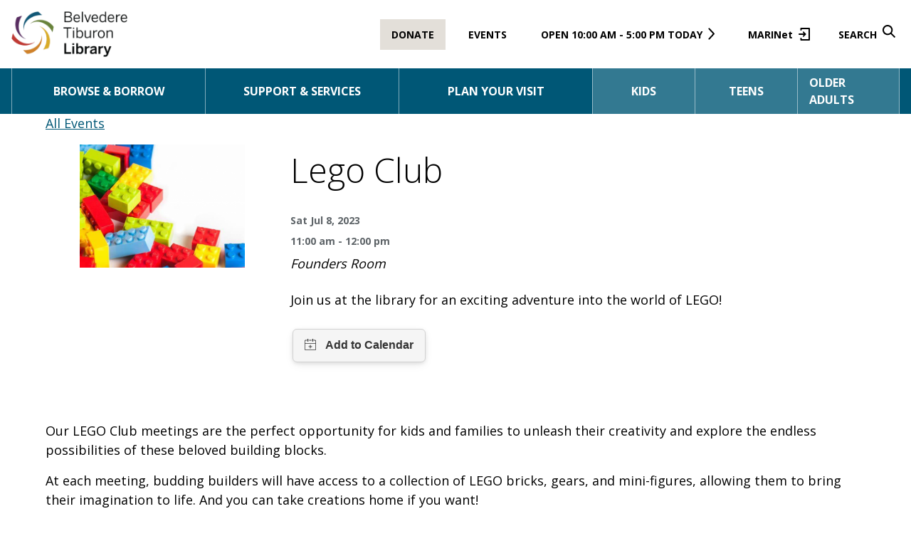

--- FILE ---
content_type: text/html; charset=UTF-8
request_url: https://beltiblibrary.org/event?id=8195340
body_size: 13726
content:
<!DOCTYPE html>
<html class="no-js no-svg" lang="en-US">
<head>
    <!-- Google Tag Manager -->
    <script>(function(w,d,s,l,i){w[l]=w[l]||[];w[l].push({'gtm.start':
          new Date().getTime(),event:'gtm.js'});var f=d.getElementsByTagName(s)[0],
        j=d.createElement(s),dl=l!='dataLayer'?'&l='+l:'';j.async=true;j.src=
        'https://www.googletagmanager.com/gtm.js?id='+i+dl;f.parentNode.insertBefore(j,f);
      })(window,document,'script','dataLayer','GTM-WPPTMPN');</script>
    <!-- End Google Tag Manager -->

    <meta charset="UTF-8"/>
    <meta name="description" content="">
    <link rel="stylesheet" href="https://beltiblibrary.org/wp-content/themes/beltib/style.css" type="text/css" media="screen"/>
    <meta http-equiv="Content-Type" content="text/html; charset=UTF-8"/>
    <meta http-equiv="X-UA-Compatible" content="IE=edge">
    <meta name="viewport" content="width=device-width, initial-scale=1, maximum-scale=2.0, user-scalable=yes">
    <link rel="pingback" href="https://beltiblibrary.org/xmlrpc.php"/>
    <link rel="profile" href="https://gmpg.org/xfn/11">

    <link rel="apple-touch-icon-precomposed" sizes="57x57" href="https://beltiblibrary.org/wp-content/themes/beltib/public/favicon/apple-touch-icon-57x57.png" />
<link rel="apple-touch-icon-precomposed" sizes="114x114" href="https://beltiblibrary.org/wp-content/themes/beltib/public/favicon/apple-touch-icon-114x114.png" />
<link rel="apple-touch-icon-precomposed" sizes="72x72" href="https://beltiblibrary.org/wp-content/themes/beltib/public/favicon/apple-touch-icon-72x72.png" />
<link rel="apple-touch-icon-precomposed" sizes="144x144" href="https://beltiblibrary.org/wp-content/themes/beltib/public/favicon/apple-touch-icon-144x144.png" />
<link rel="apple-touch-icon-precomposed" sizes="60x60" href="https://beltiblibrary.org/wp-content/themes/beltib/public/favicon/apple-touch-icon-60x60.png" />
<link rel="apple-touch-icon-precomposed" sizes="120x120" href="https://beltiblibrary.org/wp-content/themes/beltib/public/favicon/apple-touch-icon-120x120.png" />
<link rel="apple-touch-icon-precomposed" sizes="76x76" href="https://beltiblibrary.org/wp-content/themes/beltib/public/favicon/apple-touch-icon-76x76.png" />
<link rel="apple-touch-icon-precomposed" sizes="152x152" href="https://beltiblibrary.org/wp-content/themes/beltib/public/favicon/apple-touch-icon-152x152.png" />
<link rel="icon" type="image/png" href="https://beltiblibrary.org/wp-content/themes/beltib/public/favicon/favicon-196x196.png" sizes="196x196" />
<link rel="icon" type="image/png" href="https://beltiblibrary.org/wp-content/themes/beltib/public/favicon/favicon-96x96.png" sizes="96x96" />
<link rel="icon" type="image/png" href="https://beltiblibrary.org/wp-content/themes/beltib/public/favicon/favicon-32x32.png" sizes="32x32" />
<link rel="icon" type="image/png" href="https://beltiblibrary.org/wp-content/themes/beltib/public/favicon/favicon-16x16.png" sizes="16x16" />
<link rel="icon" type="image/png" href="https://beltiblibrary.org/wp-content/themes/beltib/public/favicon/favicon-128.png" sizes="128x128" />
<meta name="application-name" content="&nbsp;"/>
<meta name="msapplication-TileColor" content="#FFFFFF" />
<meta name="msapplication-TileImage" content="https://beltiblibrary.org/wp-content/themes/beltib/public/favicon/mstile-144x144.png" />
<meta name="msapplication-square70x70logo" content="https://beltiblibrary.org/wp-content/themes/beltib/public/favicon/mstile-70x70.png" />
<meta name="msapplication-square150x150logo" content="https://beltiblibrary.org/wp-content/themes/beltib/public/favicon/mstile-150x150.png" />
<meta name="msapplication-wide310x150logo" content="https://beltiblibrary.org/wp-content/themes/beltib/public/favicon/mstile-310x150.png" />
<meta name="msapplication-square310x310logo" content="https://beltiblibrary.org/wp-content/themes/beltib/public/favicon/mstile-310x310.png" />

    <link rel="preconnect" href="https://fonts.googleapis.com">
    <link rel="preconnect" href="https://fonts.gstatic.com" crossorigin>
    <link href="https://fonts.googleapis.com/css2?family=Open+Sans:wght@300;400;700&display=swap" rel="stylesheet">

    <meta name='robots' content='index, follow, max-image-preview:large, max-snippet:-1, max-video-preview:-1' />
	<style>img:is([sizes="auto" i], [sizes^="auto," i]) { contain-intrinsic-size: 3000px 1500px }</style>
	
	<!-- This site is optimized with the Yoast SEO plugin v25.8 - https://yoast.com/wordpress/plugins/seo/ -->
	<title>Event Details - Belvedere Tiburon Library</title>
	<link rel="canonical" href="https://beltiblibrary.org/event" />
	<script type="application/ld+json" class="yoast-schema-graph">{"@context":"https://schema.org","@graph":[{"@type":"WebPage","@id":"https://beltiblibrary.org/event","url":"https://beltiblibrary.org/event","name":"Event Details - Belvedere Tiburon Library","isPartOf":{"@id":"https://beltiblibrary.org/#website"},"datePublished":"2023-05-19T18:09:37+00:00","dateModified":"2025-07-11T19:32:37+00:00","breadcrumb":{"@id":"https://beltiblibrary.org/event#breadcrumb"},"inLanguage":"en-US","potentialAction":[{"@type":"ReadAction","target":["https://beltiblibrary.org/event"]}]},{"@type":"BreadcrumbList","@id":"https://beltiblibrary.org/event#breadcrumb","itemListElement":[{"@type":"ListItem","position":1,"name":"Home","item":"https://www.beltiblibrary.org/"},{"@type":"ListItem","position":2,"name":"Event Details"}]},{"@type":"WebSite","@id":"https://beltiblibrary.org/#website","url":"https://beltiblibrary.org/","name":"Belvedere Tiburon Library","description":"","potentialAction":[{"@type":"SearchAction","target":{"@type":"EntryPoint","urlTemplate":"https://beltiblibrary.org/?s={search_term_string}"},"query-input":{"@type":"PropertyValueSpecification","valueRequired":true,"valueName":"search_term_string"}}],"inLanguage":"en-US"}]}</script>
	<!-- / Yoast SEO plugin. -->


<link rel='dns-prefetch' href='//beltiblibrary.org' />
<link rel="alternate" type="application/rss+xml" title="Belvedere Tiburon Library &raquo; Feed" href="https://beltiblibrary.org/feed" />
<link rel="alternate" type="application/rss+xml" title="Belvedere Tiburon Library &raquo; Comments Feed" href="https://beltiblibrary.org/comments/feed" />
<script type="text/javascript">
/* <![CDATA[ */
window._wpemojiSettings = {"baseUrl":"https:\/\/s.w.org\/images\/core\/emoji\/16.0.1\/72x72\/","ext":".png","svgUrl":"https:\/\/s.w.org\/images\/core\/emoji\/16.0.1\/svg\/","svgExt":".svg","source":{"concatemoji":"https:\/\/beltiblibrary.org\/wp-includes\/js\/wp-emoji-release.min.js?ver=6.8.2"}};
/*! This file is auto-generated */
!function(s,n){var o,i,e;function c(e){try{var t={supportTests:e,timestamp:(new Date).valueOf()};sessionStorage.setItem(o,JSON.stringify(t))}catch(e){}}function p(e,t,n){e.clearRect(0,0,e.canvas.width,e.canvas.height),e.fillText(t,0,0);var t=new Uint32Array(e.getImageData(0,0,e.canvas.width,e.canvas.height).data),a=(e.clearRect(0,0,e.canvas.width,e.canvas.height),e.fillText(n,0,0),new Uint32Array(e.getImageData(0,0,e.canvas.width,e.canvas.height).data));return t.every(function(e,t){return e===a[t]})}function u(e,t){e.clearRect(0,0,e.canvas.width,e.canvas.height),e.fillText(t,0,0);for(var n=e.getImageData(16,16,1,1),a=0;a<n.data.length;a++)if(0!==n.data[a])return!1;return!0}function f(e,t,n,a){switch(t){case"flag":return n(e,"\ud83c\udff3\ufe0f\u200d\u26a7\ufe0f","\ud83c\udff3\ufe0f\u200b\u26a7\ufe0f")?!1:!n(e,"\ud83c\udde8\ud83c\uddf6","\ud83c\udde8\u200b\ud83c\uddf6")&&!n(e,"\ud83c\udff4\udb40\udc67\udb40\udc62\udb40\udc65\udb40\udc6e\udb40\udc67\udb40\udc7f","\ud83c\udff4\u200b\udb40\udc67\u200b\udb40\udc62\u200b\udb40\udc65\u200b\udb40\udc6e\u200b\udb40\udc67\u200b\udb40\udc7f");case"emoji":return!a(e,"\ud83e\udedf")}return!1}function g(e,t,n,a){var r="undefined"!=typeof WorkerGlobalScope&&self instanceof WorkerGlobalScope?new OffscreenCanvas(300,150):s.createElement("canvas"),o=r.getContext("2d",{willReadFrequently:!0}),i=(o.textBaseline="top",o.font="600 32px Arial",{});return e.forEach(function(e){i[e]=t(o,e,n,a)}),i}function t(e){var t=s.createElement("script");t.src=e,t.defer=!0,s.head.appendChild(t)}"undefined"!=typeof Promise&&(o="wpEmojiSettingsSupports",i=["flag","emoji"],n.supports={everything:!0,everythingExceptFlag:!0},e=new Promise(function(e){s.addEventListener("DOMContentLoaded",e,{once:!0})}),new Promise(function(t){var n=function(){try{var e=JSON.parse(sessionStorage.getItem(o));if("object"==typeof e&&"number"==typeof e.timestamp&&(new Date).valueOf()<e.timestamp+604800&&"object"==typeof e.supportTests)return e.supportTests}catch(e){}return null}();if(!n){if("undefined"!=typeof Worker&&"undefined"!=typeof OffscreenCanvas&&"undefined"!=typeof URL&&URL.createObjectURL&&"undefined"!=typeof Blob)try{var e="postMessage("+g.toString()+"("+[JSON.stringify(i),f.toString(),p.toString(),u.toString()].join(",")+"));",a=new Blob([e],{type:"text/javascript"}),r=new Worker(URL.createObjectURL(a),{name:"wpTestEmojiSupports"});return void(r.onmessage=function(e){c(n=e.data),r.terminate(),t(n)})}catch(e){}c(n=g(i,f,p,u))}t(n)}).then(function(e){for(var t in e)n.supports[t]=e[t],n.supports.everything=n.supports.everything&&n.supports[t],"flag"!==t&&(n.supports.everythingExceptFlag=n.supports.everythingExceptFlag&&n.supports[t]);n.supports.everythingExceptFlag=n.supports.everythingExceptFlag&&!n.supports.flag,n.DOMReady=!1,n.readyCallback=function(){n.DOMReady=!0}}).then(function(){return e}).then(function(){var e;n.supports.everything||(n.readyCallback(),(e=n.source||{}).concatemoji?t(e.concatemoji):e.wpemoji&&e.twemoji&&(t(e.twemoji),t(e.wpemoji)))}))}((window,document),window._wpemojiSettings);
/* ]]> */
</script>
<style id='wp-emoji-styles-inline-css' type='text/css'>

	img.wp-smiley, img.emoji {
		display: inline !important;
		border: none !important;
		box-shadow: none !important;
		height: 1em !important;
		width: 1em !important;
		margin: 0 0.07em !important;
		vertical-align: -0.1em !important;
		background: none !important;
		padding: 0 !important;
	}
</style>
<link rel='stylesheet' id='wp-block-library-css' href='https://beltiblibrary.org/wp-includes/css/dist/block-library/style.min.css?ver=6.8.2' type='text/css' media='all' />
<style id='global-styles-inline-css' type='text/css'>
:root{--wp--preset--aspect-ratio--square: 1;--wp--preset--aspect-ratio--4-3: 4/3;--wp--preset--aspect-ratio--3-4: 3/4;--wp--preset--aspect-ratio--3-2: 3/2;--wp--preset--aspect-ratio--2-3: 2/3;--wp--preset--aspect-ratio--16-9: 16/9;--wp--preset--aspect-ratio--9-16: 9/16;--wp--preset--color--black: #000000;--wp--preset--color--cyan-bluish-gray: #abb8c3;--wp--preset--color--white: #ffffff;--wp--preset--color--pale-pink: #f78da7;--wp--preset--color--vivid-red: #cf2e2e;--wp--preset--color--luminous-vivid-orange: #ff6900;--wp--preset--color--luminous-vivid-amber: #fcb900;--wp--preset--color--light-green-cyan: #7bdcb5;--wp--preset--color--vivid-green-cyan: #00d084;--wp--preset--color--pale-cyan-blue: #8ed1fc;--wp--preset--color--vivid-cyan-blue: #0693e3;--wp--preset--color--vivid-purple: #9b51e0;--wp--preset--gradient--vivid-cyan-blue-to-vivid-purple: linear-gradient(135deg,rgba(6,147,227,1) 0%,rgb(155,81,224) 100%);--wp--preset--gradient--light-green-cyan-to-vivid-green-cyan: linear-gradient(135deg,rgb(122,220,180) 0%,rgb(0,208,130) 100%);--wp--preset--gradient--luminous-vivid-amber-to-luminous-vivid-orange: linear-gradient(135deg,rgba(252,185,0,1) 0%,rgba(255,105,0,1) 100%);--wp--preset--gradient--luminous-vivid-orange-to-vivid-red: linear-gradient(135deg,rgba(255,105,0,1) 0%,rgb(207,46,46) 100%);--wp--preset--gradient--very-light-gray-to-cyan-bluish-gray: linear-gradient(135deg,rgb(238,238,238) 0%,rgb(169,184,195) 100%);--wp--preset--gradient--cool-to-warm-spectrum: linear-gradient(135deg,rgb(74,234,220) 0%,rgb(151,120,209) 20%,rgb(207,42,186) 40%,rgb(238,44,130) 60%,rgb(251,105,98) 80%,rgb(254,248,76) 100%);--wp--preset--gradient--blush-light-purple: linear-gradient(135deg,rgb(255,206,236) 0%,rgb(152,150,240) 100%);--wp--preset--gradient--blush-bordeaux: linear-gradient(135deg,rgb(254,205,165) 0%,rgb(254,45,45) 50%,rgb(107,0,62) 100%);--wp--preset--gradient--luminous-dusk: linear-gradient(135deg,rgb(255,203,112) 0%,rgb(199,81,192) 50%,rgb(65,88,208) 100%);--wp--preset--gradient--pale-ocean: linear-gradient(135deg,rgb(255,245,203) 0%,rgb(182,227,212) 50%,rgb(51,167,181) 100%);--wp--preset--gradient--electric-grass: linear-gradient(135deg,rgb(202,248,128) 0%,rgb(113,206,126) 100%);--wp--preset--gradient--midnight: linear-gradient(135deg,rgb(2,3,129) 0%,rgb(40,116,252) 100%);--wp--preset--font-size--small: 13px;--wp--preset--font-size--medium: 20px;--wp--preset--font-size--large: 1.375rem;--wp--preset--font-size--x-large: 42px;--wp--preset--spacing--20: 0.44rem;--wp--preset--spacing--30: 0.67rem;--wp--preset--spacing--40: 1rem;--wp--preset--spacing--50: 1.5rem;--wp--preset--spacing--60: 2.25rem;--wp--preset--spacing--70: 3.38rem;--wp--preset--spacing--80: 5.06rem;--wp--preset--shadow--natural: 6px 6px 9px rgba(0, 0, 0, 0.2);--wp--preset--shadow--deep: 12px 12px 50px rgba(0, 0, 0, 0.4);--wp--preset--shadow--sharp: 6px 6px 0px rgba(0, 0, 0, 0.2);--wp--preset--shadow--outlined: 6px 6px 0px -3px rgba(255, 255, 255, 1), 6px 6px rgba(0, 0, 0, 1);--wp--preset--shadow--crisp: 6px 6px 0px rgba(0, 0, 0, 1);}:where(body) { margin: 0; }.wp-site-blocks > .alignleft { float: left; margin-right: 2em; }.wp-site-blocks > .alignright { float: right; margin-left: 2em; }.wp-site-blocks > .aligncenter { justify-content: center; margin-left: auto; margin-right: auto; }:where(.is-layout-flex){gap: 0.5em;}:where(.is-layout-grid){gap: 0.5em;}.is-layout-flow > .alignleft{float: left;margin-inline-start: 0;margin-inline-end: 2em;}.is-layout-flow > .alignright{float: right;margin-inline-start: 2em;margin-inline-end: 0;}.is-layout-flow > .aligncenter{margin-left: auto !important;margin-right: auto !important;}.is-layout-constrained > .alignleft{float: left;margin-inline-start: 0;margin-inline-end: 2em;}.is-layout-constrained > .alignright{float: right;margin-inline-start: 2em;margin-inline-end: 0;}.is-layout-constrained > .aligncenter{margin-left: auto !important;margin-right: auto !important;}.is-layout-constrained > :where(:not(.alignleft):not(.alignright):not(.alignfull)){margin-left: auto !important;margin-right: auto !important;}body .is-layout-flex{display: flex;}.is-layout-flex{flex-wrap: wrap;align-items: center;}.is-layout-flex > :is(*, div){margin: 0;}body .is-layout-grid{display: grid;}.is-layout-grid > :is(*, div){margin: 0;}body{padding-top: 0px;padding-right: 0px;padding-bottom: 0px;padding-left: 0px;}a:where(:not(.wp-element-button)){text-decoration: underline;}:root :where(.wp-element-button, .wp-block-button__link){background-color: #32373c;border-width: 0;color: #fff;font-family: inherit;font-size: inherit;line-height: inherit;padding: calc(0.667em + 2px) calc(1.333em + 2px);text-decoration: none;}.has-black-color{color: var(--wp--preset--color--black) !important;}.has-cyan-bluish-gray-color{color: var(--wp--preset--color--cyan-bluish-gray) !important;}.has-white-color{color: var(--wp--preset--color--white) !important;}.has-pale-pink-color{color: var(--wp--preset--color--pale-pink) !important;}.has-vivid-red-color{color: var(--wp--preset--color--vivid-red) !important;}.has-luminous-vivid-orange-color{color: var(--wp--preset--color--luminous-vivid-orange) !important;}.has-luminous-vivid-amber-color{color: var(--wp--preset--color--luminous-vivid-amber) !important;}.has-light-green-cyan-color{color: var(--wp--preset--color--light-green-cyan) !important;}.has-vivid-green-cyan-color{color: var(--wp--preset--color--vivid-green-cyan) !important;}.has-pale-cyan-blue-color{color: var(--wp--preset--color--pale-cyan-blue) !important;}.has-vivid-cyan-blue-color{color: var(--wp--preset--color--vivid-cyan-blue) !important;}.has-vivid-purple-color{color: var(--wp--preset--color--vivid-purple) !important;}.has-black-background-color{background-color: var(--wp--preset--color--black) !important;}.has-cyan-bluish-gray-background-color{background-color: var(--wp--preset--color--cyan-bluish-gray) !important;}.has-white-background-color{background-color: var(--wp--preset--color--white) !important;}.has-pale-pink-background-color{background-color: var(--wp--preset--color--pale-pink) !important;}.has-vivid-red-background-color{background-color: var(--wp--preset--color--vivid-red) !important;}.has-luminous-vivid-orange-background-color{background-color: var(--wp--preset--color--luminous-vivid-orange) !important;}.has-luminous-vivid-amber-background-color{background-color: var(--wp--preset--color--luminous-vivid-amber) !important;}.has-light-green-cyan-background-color{background-color: var(--wp--preset--color--light-green-cyan) !important;}.has-vivid-green-cyan-background-color{background-color: var(--wp--preset--color--vivid-green-cyan) !important;}.has-pale-cyan-blue-background-color{background-color: var(--wp--preset--color--pale-cyan-blue) !important;}.has-vivid-cyan-blue-background-color{background-color: var(--wp--preset--color--vivid-cyan-blue) !important;}.has-vivid-purple-background-color{background-color: var(--wp--preset--color--vivid-purple) !important;}.has-black-border-color{border-color: var(--wp--preset--color--black) !important;}.has-cyan-bluish-gray-border-color{border-color: var(--wp--preset--color--cyan-bluish-gray) !important;}.has-white-border-color{border-color: var(--wp--preset--color--white) !important;}.has-pale-pink-border-color{border-color: var(--wp--preset--color--pale-pink) !important;}.has-vivid-red-border-color{border-color: var(--wp--preset--color--vivid-red) !important;}.has-luminous-vivid-orange-border-color{border-color: var(--wp--preset--color--luminous-vivid-orange) !important;}.has-luminous-vivid-amber-border-color{border-color: var(--wp--preset--color--luminous-vivid-amber) !important;}.has-light-green-cyan-border-color{border-color: var(--wp--preset--color--light-green-cyan) !important;}.has-vivid-green-cyan-border-color{border-color: var(--wp--preset--color--vivid-green-cyan) !important;}.has-pale-cyan-blue-border-color{border-color: var(--wp--preset--color--pale-cyan-blue) !important;}.has-vivid-cyan-blue-border-color{border-color: var(--wp--preset--color--vivid-cyan-blue) !important;}.has-vivid-purple-border-color{border-color: var(--wp--preset--color--vivid-purple) !important;}.has-vivid-cyan-blue-to-vivid-purple-gradient-background{background: var(--wp--preset--gradient--vivid-cyan-blue-to-vivid-purple) !important;}.has-light-green-cyan-to-vivid-green-cyan-gradient-background{background: var(--wp--preset--gradient--light-green-cyan-to-vivid-green-cyan) !important;}.has-luminous-vivid-amber-to-luminous-vivid-orange-gradient-background{background: var(--wp--preset--gradient--luminous-vivid-amber-to-luminous-vivid-orange) !important;}.has-luminous-vivid-orange-to-vivid-red-gradient-background{background: var(--wp--preset--gradient--luminous-vivid-orange-to-vivid-red) !important;}.has-very-light-gray-to-cyan-bluish-gray-gradient-background{background: var(--wp--preset--gradient--very-light-gray-to-cyan-bluish-gray) !important;}.has-cool-to-warm-spectrum-gradient-background{background: var(--wp--preset--gradient--cool-to-warm-spectrum) !important;}.has-blush-light-purple-gradient-background{background: var(--wp--preset--gradient--blush-light-purple) !important;}.has-blush-bordeaux-gradient-background{background: var(--wp--preset--gradient--blush-bordeaux) !important;}.has-luminous-dusk-gradient-background{background: var(--wp--preset--gradient--luminous-dusk) !important;}.has-pale-ocean-gradient-background{background: var(--wp--preset--gradient--pale-ocean) !important;}.has-electric-grass-gradient-background{background: var(--wp--preset--gradient--electric-grass) !important;}.has-midnight-gradient-background{background: var(--wp--preset--gradient--midnight) !important;}.has-small-font-size{font-size: var(--wp--preset--font-size--small) !important;}.has-medium-font-size{font-size: var(--wp--preset--font-size--medium) !important;}.has-large-font-size{font-size: var(--wp--preset--font-size--large) !important;}.has-x-large-font-size{font-size: var(--wp--preset--font-size--x-large) !important;}
:where(.wp-block-post-template.is-layout-flex){gap: 1.25em;}:where(.wp-block-post-template.is-layout-grid){gap: 1.25em;}
:where(.wp-block-columns.is-layout-flex){gap: 2em;}:where(.wp-block-columns.is-layout-grid){gap: 2em;}
:root :where(.wp-block-pullquote){font-size: 1.5em;line-height: 1.6;}
</style>
<link rel='stylesheet' id='vendor_css-css' href='https://beltiblibrary.org/wp-content/themes/beltib/public/css/vendor.css?ver=1.4' type='text/css' media='all' />
<link rel='stylesheet' id='app_css-css' href='https://beltiblibrary.org/wp-content/themes/beltib/public/css/app.css?ver=1.4' type='text/css' media='all' />
<script type="text/javascript" src="https://beltiblibrary.org/wp-includes/js/jquery/jquery.min.js?ver=3.7.1" id="jquery-core-js"></script>
<script type="text/javascript" src="https://beltiblibrary.org/wp-includes/js/jquery/jquery-migrate.min.js?ver=3.4.1" id="jquery-migrate-js"></script>
<link rel="https://api.w.org/" href="https://beltiblibrary.org/wp-json/" /><link rel="alternate" title="JSON" type="application/json" href="https://beltiblibrary.org/wp-json/wp/v2/pages/16051" /><link rel="EditURI" type="application/rsd+xml" title="RSD" href="https://beltiblibrary.org/xmlrpc.php?rsd" />
<meta name="generator" content="WordPress 6.8.2" />
<link rel='shortlink' href='https://beltiblibrary.org/?p=16051' />
<link rel="alternate" title="oEmbed (JSON)" type="application/json+oembed" href="https://beltiblibrary.org/wp-json/oembed/1.0/embed?url=https%3A%2F%2Fbeltiblibrary.org%2Fevent" />
<link rel="alternate" title="oEmbed (XML)" type="text/xml+oembed" href="https://beltiblibrary.org/wp-json/oembed/1.0/embed?url=https%3A%2F%2Fbeltiblibrary.org%2Fevent&#038;format=xml" />
    <script>

      // Array of banner id's populated from the id's defined in the bannerIDs array.
      let bannerStrings = [
          "banner-1","banner-2","banner-3",      ];

      function showBanner (bannerString) {
        let bannerElem = document.getElementById(`${bannerString}`);
        if (bannerElem) bannerElem.style.display = 'block';
      }

      function getTotalBannerHeight () {
        let height = 0;

        let banners = document.getElementsByClassName('banner');

        for (banner of banners) {
          if (banner.style.display === 'block') {
            const bannerHeight = banner.getBoundingClientRect().height;
            height += bannerHeight;
          }
        }

        return height;
      }

      function resizeFunction () {
        addSpaceForBanners();
        setBannerTopValues();
      }

      function addSpaceForBanners () {
        let header = document.getElementById('header');
        let height = getTotalBannerHeight();
        let siteHeader = document.querySelector(".site-header ");

        siteHeader.style.top = height + 'px';

        // Hack to push down extra elements
        header.style.marginBottom = height + 'px';
      }

      // Set the top values of visible banners so they stack on top of each other.
      function setBannerTopValues () {
        let banners = document.getElementsByClassName('banner');
        let spaceFromTop = 0;

        for (banner of banners) {
          if (banner.style.display === 'block') {
            const bannerHeight = banner.getBoundingClientRect().height;

            banner.style.top = spaceFromTop + 'px';
            spaceFromTop += bannerHeight;
          }
        }
      }

      window.addEventListener('load', function () {
        bannerStrings.forEach(function (bannerString) {
          if (!window.sessionStorage.getItem(bannerString)) showBanner(bannerString);
        });

        addSpaceForBanners();
        setBannerTopValues();

        window.addEventListener('resize', resizeFunction);
      });

    </script>

    
    <script>
        
    </script>

    <style>
      body {
        position: relative;
      }

      .banner {
        color: #000000;
        position: fixed;
        left: 0;
        width: 100%;
        z-index: 999;
      }

      .banner a {
        text-decoration: underline;
      }

      .banner a:hover {
        text-decoration: none;
      }

      .banner.bg-blue,
      .banner.bg-blue-light,
      .banner.bg-purple,
      .banner.bg-red {
        color: #ffffff;
      }

      .banner.bg-blue svg path,
      .banner.bg-blue svg path,
      .banner.bg-blue-light svg path,
      .banner.bg-blue-light svg path,
      .banner.bg-purple svg path,
      .banner.bg-purple svg path,
      .banner.bg-red svg path,
      .banner.bg-red svg path {
        fill: #ffffff;
      }

    </style>
    
</head>

<body class="wp-singular page-template-default page page-id-16051 wp-theme-beltib text-lg font-body pt-16 lg:pt-40" data-template="base.twig">
<!-- Google Tag Manager (noscript) -->
<noscript><iframe src="https://www.googletagmanager.com/ns.html?id=GTM-WPPTMPN" height="0" width="0" style="display:none;visibility:hidden"></iframe></noscript>
<!-- End Google Tag Manager (noscript) -->


<a class="skip-link screen-reader-text sr-only" href="#content">Skip to content</a>

<div id="app">
    <header id="header">
  <div class="fixed w-full h-16 lg:h-24 top-0 left-0 z-50 bg-white site-header">
    <div class="flex h-full max-w-container mx-auto px-4">
      <div class="flex items-center w-full">
        <div class="site-logo" role="banner">
          <a href="/" rel="home">
            <img src="https://beltiblibrary.org/wp-content/themes/beltib/public/logo.png" alt="Site Logo" class="h-12 lg:h-16 w-auto" >
          </a>
        </div>

        <div class="ml-auto flex items-center h-full">
          <nav id="nav-secondary" class="nav-secondary ml-auto invisible hidden lg:visible lg:block" role="navigation">
            <ul class="flex items-center text-sm font-bold">
  <li>
    <a class="px-4 py-3 bg-gray-light uppercase hover:bg-green hover:text-white" href="https://beltiblibrary.org/library-foundation/donate">Donate</a>
  </li>
  <li class="ml-4">
    <a class=" px-4 py-3 uppercase hover:bg-green hover:text-white" href="/events">Events</a>
  </li>
    <li class="ml-4">
    <a class="hours pl-4 pr-8 py-3 uppercase hover:bg-green hover:text-white" href="https://beltiblibrary.org/plan-your-visit/hours-directions">
      <span data-hours-text>
                  Open 10:00 am - 5:00 pm Today
              </span>
    </a>
  </li>
  <li class="ml-4">
    <a href="https://marinet.bibliocommons.com/user/login?destination=%2Fuser_dashboard" class="login group pl-4 pr-8 py-3 hover:bg-green hover:text-white" target="_blank">MARINet<span class="absolute bg-gray-darker border border-black invisible py-1 text-center text-white w-48 -bottom-10 -left-1/4 z-10 group-hover:visible">Opens in a new tab</span></a>
  </li>
  <li role="dialog" aria-labelledby="search" class="ml-4">
    <button id="search-open" class="search uppercase font-bold pl-4 pr-8 py-3 hover:bg-green hover:text-white" aria-label="Open Search">Search</button>
  </li>
</ul>

            <section id="search-modal"
         class="js-search-form-container fixed w-full h-full left-0 top-0 z-10 px-8 pt-40 bg-black bg-opacity-75 hidden invisible">
    <div class="relative px-8 py-20 bg-gray-light">
    <form name="search" role="search" id="searchform" class="searchform mx-auto max-w-2xl" action="/">
        <div class="form-item search-field flex bg-white">
            <input id="search-form-input" type="text" ref="search" value="" name="s" placeholder="Search"
                   aria-label="Search" required>
            <button type="submit" class="text-black px-5 py-4 bg-blue" id="search-submit"
                    aria-label="Submit">
                <svg xmlns="http://www.w3.org/2000/svg" width="18" height="18" viewBox="0 0 18 18">
  <path d="M16.758,18a.509.509,0,0,1-.364-.152l-4.648-4.682a.5.5,0,0,0-.358-.148.538.538,0,0,0-.3.092,7.164,7.164,0,1,1,2.047-2.062.52.52,0,0,0,.058.655l4.658,4.692a.516.516,0,0,1,0,.727l-.727.727A.511.511,0,0,1,16.758,18ZM7.151,2.044a5.1,5.1,0,0,0-3.6,8.705,5.1,5.1,0,0,0,7.207-7.214A5.06,5.06,0,0,0,7.151,2.044Z" fill="#fff"/>
</svg>
            </button>            
        </div>

                    <div id="radio-container" class="uppercase text-gray-dark mt-8 text-center">
                <input type="radio" id="searchChoice1"
                       name="searchChoice" value="catalog" checked="true">
                <label for="searchChoice1" class="mr-20">Catalog</label>

                <input type="radio" id="searchChoice2"
                       name="searchChoice" value="website">
                <label for="searchChoice2">Website</label>
            </div>
          

            </form>

            <button id="search-close" class="absolute right-0 top-0 p-6" aria-label="Close Search">
            <svg xmlns="http://www.w3.org/2000/svg" width="16.529" height="16.524" viewBox="0 0 16.529 16.524">
  <path id="Path_37" data-name="Path 37" d="M497.335,713.83a1.249,1.249,0,1,0-1.769-1.765l-6.129,6.124-6.129-6.124a1.249,1.249,0,0,0-1.769,1.765l6.129,6.132-6.129,6.132a1.249,1.249,0,0,0,1.769,1.764l6.129-6.124,6.129,6.124a1.249,1.249,0,1,0,1.769-1.764l-6.129-6.132Z" transform="translate(-481.172 -711.701)" fill="#6d7278"/>
</svg>
            <span class="sr-only">Close Search</span>
        </button>
    </div>
</section>
          </nav>

          <button class="js-menu-trigger mobile-menu-trigger bg-contain h-10 w-10 lg:invisible lg:hidden" aria-expanded="false"><span class="sr-only">Toggle Menu</span></button>
        </div>
      </div>

    </div>

    <div class="bg-blue h-16 invisible hidden lg:visible lg:block">
      <nav id="nav-main" class="nav-main h-full font-bold max-w-container mx-auto px-4" role="navigation">
          <ul class="flex text-base h-full">
      
    <li class="nav-main-item group uppercase relative flex-1 border-opacity-50 border-white  menu-item menu-item-type-post_type menu-item-object-page menu-item-1707 menu-item-has-children">
      <a href="https://beltiblibrary.org/browse-borrow" class="group flex items-center justify-center relative h-full px-4 text-white hover:bg-green" target="">
        Browse &#038; Borrow
      </a>

              <ul class="bg-gray-light shadow-md invisible absolute group-hover:visible w-full z-30">
                      <li class="border-none  menu-item menu-item-type-post_type menu-item-object-page menu-item-1742">
              <a target="" href="https://beltiblibrary.org/browse-borrow/books" class="block normal-case p-4 text-black hover:bg-green hover:text-white">Books &#038; eBooks</a>
            </li>
                      <li class="border-none  menu-item menu-item-type-post_type menu-item-object-page menu-item-1740">
              <a target="" href="https://beltiblibrary.org/browse-borrow/magazines-newspapers" class="block normal-case p-4 text-black hover:bg-green hover:text-white">Magazines &#038; Newspapers</a>
            </li>
                      <li class="border-none  menu-item menu-item-type-post_type menu-item-object-page menu-item-16690">
              <a target="" href="https://beltiblibrary.org/browse-borrow/library-of-things" class="block normal-case p-4 text-black hover:bg-green hover:text-white">Library of Things</a>
            </li>
                      <li class="border-none  menu-item menu-item-type-post_type menu-item-object-page menu-item-1739">
              <a target="" href="https://beltiblibrary.org/browse-borrow/movies-music" class="block normal-case p-4 text-black hover:bg-green hover:text-white">Movies &#038; Music</a>
            </li>
                      <li class="border-none  menu-item menu-item-type-custom menu-item-object-custom menu-item-20013">
              <a target="" href="https://www.beltiblibrary.org/resources/library-speakers-consortium" class="block normal-case p-4 text-black hover:bg-green hover:text-white">Live Streams</a>
            </li>
                      <li class="border-none  menu-item menu-item-type-post_type menu-item-object-page menu-item-1737">
              <a target="" href="https://beltiblibrary.org/browse-borrow/all-digital-resources" class="block normal-case p-4 text-black hover:bg-green hover:text-white">All Digital Resources</a>
            </li>
                  </ul>
          </li>
      
    <li class="nav-main-item group uppercase relative flex-1 border-opacity-50 border-white  menu-item menu-item-type-post_type menu-item-object-page menu-item-1706 menu-item-has-children">
      <a href="https://beltiblibrary.org/support-services" class="group flex items-center justify-center relative h-full px-4 text-white hover:bg-green" target="">
        Support &#038; Services
      </a>

              <ul class="bg-gray-light shadow-md invisible absolute group-hover:visible w-full z-30">
                      <li class="border-none  menu-item menu-item-type-post_type menu-item-object-page menu-item-1747">
              <a target="" href="https://beltiblibrary.org/support-services/contact-us" class="block normal-case p-4 text-black hover:bg-green hover:text-white">Contact Us</a>
            </li>
                      <li class="border-none  menu-item menu-item-type-post_type menu-item-object-page menu-item-1746">
              <a target="" href="https://beltiblibrary.org/support-services/become-a-member" class="block normal-case p-4 text-black hover:bg-green hover:text-white">Become a Member</a>
            </li>
                      <li class="border-none  menu-item menu-item-type-custom menu-item-object-custom menu-item-19907">
              <a target="" href="https://www.beltiblibrary.org/faq/how-many-items-can-i-check-out-and-for-how-long" class="block normal-case p-4 text-black hover:bg-green hover:text-white">Borrowing FAQ</a>
            </li>
                      <li class="border-none  menu-item menu-item-type-post_type menu-item-object-page menu-item-1745">
              <a target="" href="https://beltiblibrary.org/support-services/get-involved-volunteer" class="block normal-case p-4 text-black hover:bg-green hover:text-white">Get Involved &#038; Volunteer</a>
            </li>
                      <li class="border-none  menu-item menu-item-type-post_type menu-item-object-page menu-item-1744">
              <a target="" href="https://beltiblibrary.org/support-services/all-library-services" class="block normal-case p-4 text-black hover:bg-green hover:text-white">All Library Services</a>
            </li>
                      <li class="border-none  menu-item menu-item-type-post_type menu-item-object-page menu-item-1743">
              <a target="" href="https://beltiblibrary.org/support-services/faq" class="block normal-case p-4 text-black hover:bg-green hover:text-white">FAQ</a>
            </li>
                  </ul>
          </li>
      
    <li class="nav-main-item group uppercase relative flex-1 border-opacity-50 border-white  menu-item menu-item-type-post_type menu-item-object-page menu-item-1705 menu-item-has-children">
      <a href="https://beltiblibrary.org/plan-your-visit" class="group flex items-center justify-center relative h-full px-4 text-white hover:bg-green" target="">
        Plan Your Visit
      </a>

              <ul class="bg-gray-light shadow-md invisible absolute group-hover:visible w-full z-30">
                      <li class="border-none  menu-item menu-item-type-post_type menu-item-object-page menu-item-1784">
              <a target="" href="https://beltiblibrary.org/plan-your-visit/hours-directions" class="block normal-case p-4 text-black hover:bg-green hover:text-white">Hours &#038; Directions</a>
            </li>
                      <li class="border-none  menu-item menu-item-type-post_type menu-item-object-page menu-item-1782 menu-item-has-children">
              <a target="" href="https://beltiblibrary.org/plan-your-visit/meeting-rooms" class="block normal-case p-4 text-black hover:bg-green hover:text-white">Meeting Rooms</a>
            </li>
                      <li class="border-none  menu-item menu-item-type-post_type menu-item-object-page menu-item-3865">
              <a target="" href="https://beltiblibrary.org/plan-your-visit/gallery" class="block normal-case p-4 text-black hover:bg-green hover:text-white">THE Gallery</a>
            </li>
                      <li class="border-none  menu-item menu-item-type-post_type menu-item-object-page menu-item-1781 menu-item-has-children">
              <a target="" href="https://beltiblibrary.org/plan-your-visit/makerspace" class="block normal-case p-4 text-black hover:bg-green hover:text-white">Makerspace</a>
            </li>
                      <li class="border-none  menu-item menu-item-type-post_type menu-item-object-page menu-item-1780">
              <a target="" href="https://beltiblibrary.org/plan-your-visit/corner-books" class="block normal-case p-4 text-black hover:bg-green hover:text-white">Corner Books</a>
            </li>
                  </ul>
          </li>
  
      
    <li class="nav-main-item group uppercase relative w-36 border-opacity-50 border-white bg-blue-lighter  menu-item menu-item-type-post_type menu-item-object-page menu-item-1860 menu-item-has-children">
      <a href="https://beltiblibrary.org/kids" class="group flex items-center justify-center relative h-full px-4 text-white hover:bg-green" target="">
        Kids
      </a>

              <ul class="bg-gray-light shadow-md invisible absolute group-hover:visible w-full z-30">
                      <li class="border-none  menu-item menu-item-type-post_type menu-item-object-page menu-item-18595">
              <a target="" href="https://beltiblibrary.org/kids/book-talk" class="block normal-case p-4 text-black hover:bg-green hover:text-white">Book Talk</a>
            </li>
                      <li class="border-none  menu-item menu-item-type-post_type menu-item-object-page menu-item-19693">
              <a target="" href="https://beltiblibrary.org/kids/1k-before-k" class="block normal-case p-4 text-black hover:bg-green hover:text-white">1K Before K</a>
            </li>
                      <li class="border-none  menu-item menu-item-type-post_type menu-item-object-page menu-item-1862">
              <a target="" href="https://beltiblibrary.org/kids/activities-entertainment" class="block normal-case p-4 text-black hover:bg-green hover:text-white">Activities &#038; Entertainment</a>
            </li>
                      <li class="border-none  menu-item menu-item-type-post_type menu-item-object-page menu-item-1863">
              <a target="" href="https://beltiblibrary.org/kids/homework-help" class="block normal-case p-4 text-black hover:bg-green hover:text-white">Homework Help</a>
            </li>
                  </ul>
          </li>
      
    <li class="nav-main-item group uppercase relative w-36 border-opacity-50 border-white bg-blue-lighter  menu-item menu-item-type-post_type menu-item-object-page menu-item-1867 menu-item-has-children">
      <a href="https://beltiblibrary.org/teens" class="group flex items-center justify-center relative h-full px-4 text-white hover:bg-green" target="">
        Teens
      </a>

              <ul class="bg-gray-light shadow-md invisible absolute group-hover:visible w-full z-30">
                      <li class="border-none  menu-item menu-item-type-post_type menu-item-object-page menu-item-1868">
              <a target="" href="https://beltiblibrary.org/teens/find-a-book" class="block normal-case p-4 text-black hover:bg-green hover:text-white">Find a Book</a>
            </li>
                      <li class="border-none  menu-item menu-item-type-post_type menu-item-object-page menu-item-1869">
              <a target="" href="https://beltiblibrary.org/teens/whats-happening" class="block normal-case p-4 text-black hover:bg-green hover:text-white">What’s Happening</a>
            </li>
                      <li class="border-none  menu-item menu-item-type-post_type menu-item-object-page menu-item-1870">
              <a target="" href="https://beltiblibrary.org/teens/homework-help" class="block normal-case p-4 text-black hover:bg-green hover:text-white">Homework Help</a>
            </li>
                      <li class="border-none  menu-item menu-item-type-post_type menu-item-object-page menu-item-1871">
              <a target="" href="https://beltiblibrary.org/teens/get-involved-volunteer" class="block normal-case p-4 text-black hover:bg-green hover:text-white">Community Service for Teens</a>
            </li>
                  </ul>
          </li>
      
    <li class="nav-main-item group uppercase relative w-36 border-opacity-50 border-white bg-blue-lighter  menu-item menu-item-type-post_type menu-item-object-page menu-item-1864 menu-item-has-children">
      <a href="https://beltiblibrary.org/seniors" class="group flex items-center justify-center relative h-full px-4 text-white hover:bg-green" target="">
        Older Adults
      </a>

              <ul class="bg-gray-light shadow-md invisible absolute group-hover:visible w-full z-30">
                      <li class="border-none  menu-item menu-item-type-post_type menu-item-object-page menu-item-1865">
              <a target="" href="https://beltiblibrary.org/seniors/senior-resources" class="block normal-case p-4 text-black hover:bg-green hover:text-white">Resources for 65 and older</a>
            </li>
                      <li class="border-none  menu-item menu-item-type-post_type menu-item-object-page menu-item-1866">
              <a target="" href="https://beltiblibrary.org/seniors/reading-lists" class="block normal-case p-4 text-black hover:bg-green hover:text-white">Reading Lists</a>
            </li>
                  </ul>
          </li>
    </ul>
      </nav>
    </div>

    <div class="js-nav-main-mobile bg-white overflow-hidden h-0 lg:invisible lg:hidden">

      <div class="py-4 px-4 bg-gray-light">
  <form name="search" role="search" id="searchform-mobile" class="searchform" action="/">

    <div class="form-item search-field flex bg-white">
      <input id="search-form-input-mobile" type="text" ref="search" value="" name="s" placeholder="Search" aria-label="Search" required tabindex="-1">
      <button type="submit" class="text-black p-4" id="search-submit-mobile" aria-label="Submit">
        <svg xmlns="http://www.w3.org/2000/svg" width="18" height="18" viewBox="0 0 18 18">
  <path d="M16.758,18a.509.509,0,0,1-.364-.152l-4.648-4.682a.5.5,0,0,0-.358-.148.538.538,0,0,0-.3.092,7.164,7.164,0,1,1,2.047-2.062.52.52,0,0,0,.058.655l4.657,4.692a.516.516,0,0,1,0,.727l-.727.727A.511.511,0,0,1,16.758,18ZM7.15,2.043a5.1,5.1,0,0,0-3.6,8.705,5.1,5.1,0,1,0,7.207-7.213A5.059,5.059,0,0,0,7.15,2.043Z" transform="translate(0 0)"/>
</svg>
      </button>
    </div>

    <div class="uppercase text-gray-dark mt-3 text-center">
      <input type="radio" id="searchChoice1-mobile"
      name="searchChoice-mobile" value="catalog">
      <label for="searchChoice1-mobile" class="mr-20">Catalog</label>

      <input type="radio" id="searchChoice2-mobile"
      name="searchChoice-mobile" value="website" checked="true">
      <label for="searchChoice2-mobile">Website</label>
    </div>
  </form>
</div>

      <nav id="nav-secondary-mobile" class="nav-secondary ml-auto" role="navigation">
        <ul class="flex flex-wrap text-sm font-bold">
  <li class="w-1/3 border border-gray">
    <a class="block py-5 text-center uppercase" href="https://beltiblibrary.org/library-foundation/donate">Donate</a>
  </li>
  <li class="w-1/3 border border-gray">
    <a class="block py-5 text-center uppercase " href="/events">Events</a>
  </li>
  <li class="w-1/3 border border-gray">
    <a href="https://marinet.bibliocommons.com/user/login?destination=%2Fuser_dashboard" class="login group block relative text-right h-full" target="_blank"><span class="mobile-content absolute">MARINet</span><span class="absolute bg-gray-darker border border-black invisible py-1 text-center text-white w-48 -bottom-10 -left-1/4 group-hover:visible">Opens in a new tab</span></a>
  </li>
  <li class="w-full border border-gray uppercase">
    <a class="hours block py-5 pl-4" href="https://beltiblibrary.org/plan-your-visit/hours-directions">
      <span data-hours-text aria-live="polite">
                  Test
              </span>
    </a>
  </li>
</ul>
      </nav>
      <nav id="nav-main-mobile" class="nav-main mobile bg-blue font-bold ml-auto" role="navigation">
          <ul class="flex flex-col text-base">
      
    <li class="js-menu-item group uppercase relative flex-1  menu-item menu-item-type-post_type menu-item-object-page menu-item-1707 menu-item-has-children">
      <div class="flex">
        <a href="https://beltiblibrary.org/browse-borrow" class="group block flex-1 border-white border-b relative p-4 text-white" target="">
          Browse &#038; Borrow
        </a>
                  <button class="js-submenu-trigger submenu-trigger relative w-16 border-white border-double border-b border-l" aria-expanded="false"><span class="sr-only">Toggle Menu</span></button>
              </div>

              <div class="js-submenu overflow-hidden h-0">
          <ul class="bg-gray-light">
                      <li class="border-none  menu-item menu-item-type-post_type menu-item-object-page menu-item-1742">
              <a target="" href="https://beltiblibrary.org/browse-borrow/books" class="block normal-case p-4 text-black hover:bg-green hover:text-white">Books &#038; eBooks</a>
            </li>
                      <li class="border-none  menu-item menu-item-type-post_type menu-item-object-page menu-item-1740">
              <a target="" href="https://beltiblibrary.org/browse-borrow/magazines-newspapers" class="block normal-case p-4 text-black hover:bg-green hover:text-white">Magazines &#038; Newspapers</a>
            </li>
                      <li class="border-none  menu-item menu-item-type-post_type menu-item-object-page menu-item-16690">
              <a target="" href="https://beltiblibrary.org/browse-borrow/library-of-things" class="block normal-case p-4 text-black hover:bg-green hover:text-white">Library of Things</a>
            </li>
                      <li class="border-none  menu-item menu-item-type-post_type menu-item-object-page menu-item-1739">
              <a target="" href="https://beltiblibrary.org/browse-borrow/movies-music" class="block normal-case p-4 text-black hover:bg-green hover:text-white">Movies &#038; Music</a>
            </li>
                      <li class="border-none  menu-item menu-item-type-custom menu-item-object-custom menu-item-20013">
              <a target="" href="https://www.beltiblibrary.org/resources/library-speakers-consortium" class="block normal-case p-4 text-black hover:bg-green hover:text-white">Live Streams</a>
            </li>
                      <li class="border-none  menu-item menu-item-type-post_type menu-item-object-page menu-item-1737">
              <a target="" href="https://beltiblibrary.org/browse-borrow/all-digital-resources" class="block normal-case p-4 text-black hover:bg-green hover:text-white">All Digital Resources</a>
            </li>
                    </ul>
        </div>
          </li>
      
    <li class="js-menu-item group uppercase relative flex-1  menu-item menu-item-type-post_type menu-item-object-page menu-item-1706 menu-item-has-children">
      <div class="flex">
        <a href="https://beltiblibrary.org/support-services" class="group block flex-1 border-white border-b relative p-4 text-white" target="">
          Support &#038; Services
        </a>
                  <button class="js-submenu-trigger submenu-trigger relative w-16 border-white border-double border-b border-l" aria-expanded="false"><span class="sr-only">Toggle Menu</span></button>
              </div>

              <div class="js-submenu overflow-hidden h-0">
          <ul class="bg-gray-light">
                      <li class="border-none  menu-item menu-item-type-post_type menu-item-object-page menu-item-1747">
              <a target="" href="https://beltiblibrary.org/support-services/contact-us" class="block normal-case p-4 text-black hover:bg-green hover:text-white">Contact Us</a>
            </li>
                      <li class="border-none  menu-item menu-item-type-post_type menu-item-object-page menu-item-1746">
              <a target="" href="https://beltiblibrary.org/support-services/become-a-member" class="block normal-case p-4 text-black hover:bg-green hover:text-white">Become a Member</a>
            </li>
                      <li class="border-none  menu-item menu-item-type-custom menu-item-object-custom menu-item-19907">
              <a target="" href="https://www.beltiblibrary.org/faq/how-many-items-can-i-check-out-and-for-how-long" class="block normal-case p-4 text-black hover:bg-green hover:text-white">Borrowing FAQ</a>
            </li>
                      <li class="border-none  menu-item menu-item-type-post_type menu-item-object-page menu-item-1745">
              <a target="" href="https://beltiblibrary.org/support-services/get-involved-volunteer" class="block normal-case p-4 text-black hover:bg-green hover:text-white">Get Involved &#038; Volunteer</a>
            </li>
                      <li class="border-none  menu-item menu-item-type-post_type menu-item-object-page menu-item-1744">
              <a target="" href="https://beltiblibrary.org/support-services/all-library-services" class="block normal-case p-4 text-black hover:bg-green hover:text-white">All Library Services</a>
            </li>
                      <li class="border-none  menu-item menu-item-type-post_type menu-item-object-page menu-item-1743">
              <a target="" href="https://beltiblibrary.org/support-services/faq" class="block normal-case p-4 text-black hover:bg-green hover:text-white">FAQ</a>
            </li>
                    </ul>
        </div>
          </li>
      
    <li class="js-menu-item group uppercase relative flex-1  menu-item menu-item-type-post_type menu-item-object-page menu-item-1705 menu-item-has-children">
      <div class="flex">
        <a href="https://beltiblibrary.org/plan-your-visit" class="group block flex-1 border-white border-b relative p-4 text-white" target="">
          Plan Your Visit
        </a>
                  <button class="js-submenu-trigger submenu-trigger relative w-16 border-white border-double border-b border-l" aria-expanded="false"><span class="sr-only">Toggle Menu</span></button>
              </div>

              <div class="js-submenu overflow-hidden h-0">
          <ul class="bg-gray-light">
                      <li class="border-none  menu-item menu-item-type-post_type menu-item-object-page menu-item-1784">
              <a target="" href="https://beltiblibrary.org/plan-your-visit/hours-directions" class="block normal-case p-4 text-black hover:bg-green hover:text-white">Hours &#038; Directions</a>
            </li>
                      <li class="border-none  menu-item menu-item-type-post_type menu-item-object-page menu-item-1782 menu-item-has-children">
              <a target="" href="https://beltiblibrary.org/plan-your-visit/meeting-rooms" class="block normal-case p-4 text-black hover:bg-green hover:text-white">Meeting Rooms</a>
            </li>
                      <li class="border-none  menu-item menu-item-type-post_type menu-item-object-page menu-item-3865">
              <a target="" href="https://beltiblibrary.org/plan-your-visit/gallery" class="block normal-case p-4 text-black hover:bg-green hover:text-white">THE Gallery</a>
            </li>
                      <li class="border-none  menu-item menu-item-type-post_type menu-item-object-page menu-item-1781 menu-item-has-children">
              <a target="" href="https://beltiblibrary.org/plan-your-visit/makerspace" class="block normal-case p-4 text-black hover:bg-green hover:text-white">Makerspace</a>
            </li>
                      <li class="border-none  menu-item menu-item-type-post_type menu-item-object-page menu-item-1780">
              <a target="" href="https://beltiblibrary.org/plan-your-visit/corner-books" class="block normal-case p-4 text-black hover:bg-green hover:text-white">Corner Books</a>
            </li>
                    </ul>
        </div>
          </li>
  
      
    <li class="js-menu-item group uppercase relative flex-1 bg-blue-lighter  menu-item menu-item-type-post_type menu-item-object-page menu-item-1860 menu-item-has-children">
      <div class="flex">
        <a href="https://beltiblibrary.org/kids" class="group block flex-1 border-white border-b relative p-4 text-white" target="">
          Kids
        </a>
                  <button class="js-submenu-trigger submenu-trigger relative w-16 border-white border-double border-b border-l" aria-expanded="false"><span class="sr-only">Toggle Menu</span></button>
              </div>

              <div class="js-submenu overflow-hidden h-0">
          <ul class="bg-gray-light">
                      <li class="border-none  menu-item menu-item-type-post_type menu-item-object-page menu-item-18595">
              <a target="" href="https://beltiblibrary.org/kids/book-talk" class="block normal-case p-4 text-black hover:bg-green hover:text-white">Book Talk</a>
            </li>
                      <li class="border-none  menu-item menu-item-type-post_type menu-item-object-page menu-item-19693">
              <a target="" href="https://beltiblibrary.org/kids/1k-before-k" class="block normal-case p-4 text-black hover:bg-green hover:text-white">1K Before K</a>
            </li>
                      <li class="border-none  menu-item menu-item-type-post_type menu-item-object-page menu-item-1862">
              <a target="" href="https://beltiblibrary.org/kids/activities-entertainment" class="block normal-case p-4 text-black hover:bg-green hover:text-white">Activities &#038; Entertainment</a>
            </li>
                      <li class="border-none  menu-item menu-item-type-post_type menu-item-object-page menu-item-1863">
              <a target="" href="https://beltiblibrary.org/kids/homework-help" class="block normal-case p-4 text-black hover:bg-green hover:text-white">Homework Help</a>
            </li>
                    </ul>
        </div>
          </li>
      
    <li class="js-menu-item group uppercase relative flex-1 bg-blue-lighter  menu-item menu-item-type-post_type menu-item-object-page menu-item-1867 menu-item-has-children">
      <div class="flex">
        <a href="https://beltiblibrary.org/teens" class="group block flex-1 border-white border-b relative p-4 text-white" target="">
          Teens
        </a>
                  <button class="js-submenu-trigger submenu-trigger relative w-16 border-white border-double border-b border-l" aria-expanded="false"><span class="sr-only">Toggle Menu</span></button>
              </div>

              <div class="js-submenu overflow-hidden h-0">
          <ul class="bg-gray-light">
                      <li class="border-none  menu-item menu-item-type-post_type menu-item-object-page menu-item-1868">
              <a target="" href="https://beltiblibrary.org/teens/find-a-book" class="block normal-case p-4 text-black hover:bg-green hover:text-white">Find a Book</a>
            </li>
                      <li class="border-none  menu-item menu-item-type-post_type menu-item-object-page menu-item-1869">
              <a target="" href="https://beltiblibrary.org/teens/whats-happening" class="block normal-case p-4 text-black hover:bg-green hover:text-white">What’s Happening</a>
            </li>
                      <li class="border-none  menu-item menu-item-type-post_type menu-item-object-page menu-item-1870">
              <a target="" href="https://beltiblibrary.org/teens/homework-help" class="block normal-case p-4 text-black hover:bg-green hover:text-white">Homework Help</a>
            </li>
                      <li class="border-none  menu-item menu-item-type-post_type menu-item-object-page menu-item-1871">
              <a target="" href="https://beltiblibrary.org/teens/get-involved-volunteer" class="block normal-case p-4 text-black hover:bg-green hover:text-white">Community Service for Teens</a>
            </li>
                    </ul>
        </div>
          </li>
      
    <li class="js-menu-item group uppercase relative flex-1 bg-blue-lighter  menu-item menu-item-type-post_type menu-item-object-page menu-item-1864 menu-item-has-children">
      <div class="flex">
        <a href="https://beltiblibrary.org/seniors" class="group block flex-1 border-white border-b relative p-4 text-white" target="">
          Older Adults
        </a>
                  <button class="js-submenu-trigger submenu-trigger relative w-16 border-white border-double border-b border-l" aria-expanded="false"><span class="sr-only">Toggle Menu</span></button>
              </div>

              <div class="js-submenu overflow-hidden h-0">
          <ul class="bg-gray-light">
                      <li class="border-none  menu-item menu-item-type-post_type menu-item-object-page menu-item-1865">
              <a target="" href="https://beltiblibrary.org/seniors/senior-resources" class="block normal-case p-4 text-black hover:bg-green hover:text-white">Resources for 65 and older</a>
            </li>
                      <li class="border-none  menu-item menu-item-type-post_type menu-item-object-page menu-item-1866">
              <a target="" href="https://beltiblibrary.org/seniors/reading-lists" class="block normal-case p-4 text-black hover:bg-green hover:text-white">Reading Lists</a>
            </li>
                    </ul>
        </div>
          </li>
    </ul>
      </nav>

    </div>

  </div>
</header>

    <section role="main" class="min-h-half">
        
  <article id="page-16051" class="post-type-page">

    

    <section id="content" class="max-w-screen-2xl mx-auto px-8">
            
      <div id="tribe-events-content" class="tribe-events-single">
    <p class="tribe-events-back max-w-screen-xl mx-auto px-8">
        <a href="/events">All Events</a>
    </p>
</div>

<script src="https://cdn.jsdelivr.net/npm/add-to-calendar-button@2" async defer></script>

<div class="mb-20">
    <div class="event-detail-container mb-20">
        <div class="max-w-screen-2xl mx-auto px-10 md:px-14 lg:px-20 md:flex gap-5">
            <div class="items-center mb-4 md:mb-0 md:pr-8 md:w-1/4">
                <div class="tribe-events-event-image">
                                            <img src="https://static.libnet.info/images/events/beltib/Lego_Club_web_2-1.png" alt="Lego Club"/>
                                    </div>

                                
                
                                                
                                                                
                
                                                
                                
                
                                                
                
            </div>
            <div class="md:pl-8 md:w-2/3">                
                <h1 class="tribe-events-single-event-title">Lego Club</h1>                
                <h3 style="font-size: 1.2em;font-weight:normal;" class="mt-0 mb-6"></h3>
                <div class="text-gray-dark font-bold text-sm">
                    <div class="mb-2">Sat Jul 8, 2023</div>
                    <div class="mb-2">11:00 am - 12:00 pm</div>
                </div>
                 <address class="tribe-events-calendar-list__event-venue tribe-common-b2 mb-1">
                    <span class="tribe-events-calendar-list__event-venue-title tribe-common-b2--bold">
                        Founders Room
                    </span>
                </address>                
                <p class="mb-6 mt-6">Join us at the library for an exciting adventure into the world of LEGO!</p>
                <add-to-calendar-button
                  buttonStyle="default"
                  name="Lego Club"
                  location="Belvedere Tiburon Library"
                  description="Join us at the library for an exciting adventure into the world of LEGO!"
                  startDate="2023-07-08"
                  endDate="2023-07-08"
                  startTime="11:00"
                  endTime="12:00"
                  trigger="click"
                  hideBackground="true"
                  inline
                  options="['Apple','Google','Microsoft365','Outlook.com','Yahoo','iCal']"
                  timeZone="America/Los_Angeles"
                ></add-to-calendar-button>
            </div>
        </div>
    </div>

    <!-- Event content -->
    <div class="tribe-events-single-event-description tribe-events-content max-w-screen-xl mx-auto px-8">
        <p>Our LEGO Club meetings are the perfect opportunity for kids and families to unleash their creativity and explore the endless possibilities of these beloved building blocks.</p>
<p>At each meeting, budding builders will have access to a collection of LEGO bricks, gears, and mini-figures, allowing them to bring their imagination to life. And you can take creations home if you want!</p>
<p>Mark your calendars and join us for our upcoming LEGO Club meeting at the library. Don't forget to bring your creativity and enthusiasm&mdash;we'll provide the bricks!</p>
<p>Parents and guardians are encouraged to attend and participate with their children. Children under 5 must be accompanied by an adult</p>
    </div>
    <!-- .tribe-events-single-event-description -->
</div> 



<section class="column-block alignfull relative bg-gray-light z-0 pb-7 md:pt-10 md:pb-28">

  <div class="max-w-screen-xl mx-auto px-8 grid grid-cols-1 gap-8 lg:gap-32 lg:grid-cols-2">
    <div class="column-1">
      <h2 class="h1 text-red">Media Notice</h2>
      <p><em>We frequently capture photos and videos at our events. If you prefer not to be included, please let us know in advance by calling <strong>(415) 789-2661.</strong></em></p>


      
    </div>

    <div class="column-2">
      <h2 class="h1 text-red">Accessibility Notice</h2>
      <p><em>Our library is wheelchair accessible. For any accommodations, such as ASL interpretation, please call <strong>(415) 789-2661</strong> or email <a href="/cdn-cgi/l/email-protection" class="__cf_email__" data-cfemail="254c4b434a65474049514c47494c475744575c0b4a5742">[email&#160;protected]</a>. </em></p>
<p><em>To ensure we can meet your needs, kindly make your request at least 3 business days in advance.</em></p>

    </div>

  </div>

  <span class="bg-white wedge absolute bottom-0 w-full h-10 md:h-16 lg:h-24 xl:h-36"></span>

</section>

    </section>

  </article>

    </section>

            <footer id="footer" class="text-base px-4 pt-14 md:px-0">

  <div class="flex flex-col max-w-screen-xl mx-auto font-bold px-4 md:px-8 md:flex-row md:justify-between">

    <div class="flex flex-col md:flex-row">
      <div class="md:w-40 lg:w-64">
          <ul class="">
    <li class="text-red mb-6">Governance</li>
          <li class="uppercase text-sm mb-4  menu-item menu-item-type-post_type menu-item-object-page menu-item-1832 menu-item-has-children">
        <a class="hover:text-green hover:underline" target="" href="https://beltiblibrary.org/about-us">About us</a>
      </li>
          <li class="uppercase text-sm mb-4  menu-item menu-item-type-post_type menu-item-object-page menu-item-3414">
        <a class="hover:text-green hover:underline" target="" href="https://beltiblibrary.org/about-us/board-meetings">Board Meetings</a>
      </li>
          <li class="uppercase text-sm mb-4  menu-item menu-item-type-post_type menu-item-object-page menu-item-18552">
        <a class="hover:text-green hover:underline" target="" href="https://beltiblibrary.org/about-us/policies-and-forms">Policies and Forms</a>
      </li>
          <li class="uppercase text-sm mb-4  menu-item menu-item-type-post_type menu-item-object-page menu-item-11611">
        <a class="hover:text-green hover:underline" target="" href="https://beltiblibrary.org/about-us/governance-staff">Staff Directory</a>
      </li>
      </ul>
      </div>
      <div class="mt-8 md:mt-0 md:w-40 lg:w-64">
          <ul class="">
    <li class="text-red mb-6">Support Us</li>
          <li class="uppercase text-sm mb-4  menu-item menu-item-type-post_type menu-item-object-page menu-item-1825 menu-item-has-children">
        <a class="hover:text-green hover:underline" target="" href="https://beltiblibrary.org/library-foundation">Foundation</a>
      </li>
          <li class="uppercase text-sm mb-4  menu-item menu-item-type-post_type menu-item-object-page menu-item-3418">
        <a class="hover:text-green hover:underline" target="" href="https://beltiblibrary.org/library-foundation/donate">Donate</a>
      </li>
          <li class="uppercase text-sm mb-4  menu-item menu-item-type-post_type menu-item-object-page menu-item-18553">
        <a class="hover:text-green hover:underline" target="" href="https://beltiblibrary.org/support-services/get-involved-volunteer">Get Involved &#038; Volunteer</a>
      </li>
      </ul>
      </div>
      <div class="mt-8 md:mt-0 md:w-40 lg:w-64">
          <ul class="">
    <li class="text-red mb-6">MARINet</li>
          <li class="uppercase text-sm mb-4  menu-item menu-item-type-custom menu-item-object-custom menu-item-1686">
        <a class="hover:text-green hover:underline" target="" href="https://marinet.bibliocommons.com/user/login?destination=%2Fuser_dashboard">Log in</a>
      </li>
          <li class="uppercase text-sm mb-4  menu-item menu-item-type-custom menu-item-object-custom menu-item-1687">
        <a class="hover:text-green hover:underline" target="" href="https://marinet.bibliocommons.com/user/forgot">Forgot My Pin</a>
      </li>
          <li class="uppercase text-sm mb-4  menu-item menu-item-type-custom menu-item-object-custom menu-item-1688">
        <a class="hover:text-green hover:underline" target="" href="https://marinet.lib.ca.us/screens/libhours.html">MARINet Libraries</a>
      </li>
      </ul>
      </div>
    </div>

    <div class="mt-10 md:mt-0 md:w-56">
        <ul class="py-2">
          <li class="uppercase text-sm mb-4  menu-item menu-item-type-post_type menu-item-object-page menu-item-2348">
        <a class="hover:text-green hover:underline" target="" href="https://beltiblibrary.org/in-the-stacks-news">In the Stacks News</a>
      </li>
          <li class="uppercase text-sm mb-4  menu-item menu-item-type-post_type menu-item-object-page menu-item-6653">
        <a class="hover:text-green hover:underline" target="" href="https://beltiblibrary.org/in-the-stacks-news/subscribe-to-our-newsletters">Subscribe</a>
      </li>
          <li class="uppercase text-sm mb-4  menu-item menu-item-type-custom menu-item-object-custom menu-item-19117">
        <a class="hover:text-green hover:underline" target="" href="https://www.beltiblibrary.org/faq/how-do-i-leave-a-comment-or-suggestion">Give us Feedback</a>
      </li>
      </ul>
  <ul class="-ml-2">
          <li class="inline-block">
        <a class="flex h-8 items-center items-justified-center w-8" href="https://www.facebook.com/beltiblibrary" aria-label="Facebook Page">
          <svg xmlns="http://www.w3.org/2000/svg" width="12" height="20" viewBox="0 0 12 20">
            <g>
              <path id="Faacebook" d="M7.14,20V10.877h3.243l.486-3.555H7.14V5.052c0-1.029.3-1.731,1.866-1.731H11V.14A28.246,28.246,0,0,0,8.094,0C5.22,0,3.251,1.657,3.251,4.7V7.322H0v3.555H3.251V20Z" fill="#005776"/>
            </g>
          </svg>
        </a>
      </li>
              <li class="inline-block">
        <a class="flex h-8 items-center items-justified-center w-8" href="https://www.youtube.com/channel/UCQV50fu9ViskK6AfpkDZOWg" aria-label="YouTube Page">
          <svg xmlns="http://www.w3.org/2000/svg" width="24" height="24" viewBox="0 0 310 270">
            <g>
              <path id="Youtube" d="M297.917,64.645c-11.19-13.302-31.85-18.728-71.306-18.728H83.386c-40.359,0-61.369,5.776-72.517,19.938 C0,79.663,0,100.008,0,128.166v53.669c0,54.551,12.896,82.248,83.386,82.248h143.226c34.216,0,53.176-4.788,65.442-16.527 C304.633,235.518,310,215.863,310,181.835v-53.669C310,98.471,309.159,78.006,297.917,64.645z M199.021,162.41l-65.038,33.991 c-1.454,0.76-3.044,1.137-4.632,1.137c-1.798,0-3.592-0.484-5.181-1.446c-2.992-1.813-4.819-5.056-4.819-8.554v-67.764 c0-3.492,1.822-6.732,4.808-8.546c2.987-1.814,6.702-1.938,9.801-0.328l65.038,33.772c3.309,1.718,5.387,5.134,5.392,8.861 C204.394,157.263,202.325,160.684,199.021,162.41z" fill="#005776"/>
            </g>
          </svg>
        </a>
      </li>
              <li class="inline-block">
        <a class="flex h-8 items-center items-justified-center w-8" href="https://www.instagram.com/beltiblibrary/" aria-label="Instagram Page">
          <svg xmlns="http://www.w3.org/2000/svg" width="20" height="20" viewBox="0 0 20 20">
            <g>
              <path id="Instagram" d="M16.742,19H2.258A2.258,2.258,0,0,1,0,16.746V2.254A2.258,2.258,0,0,1,2.258,0H16.742A2.258,2.258,0,0,1,19,2.254V16.746A2.258,2.258,0,0,1,16.742,19ZM1.781,7.718v8.906a.6.6,0,0,0,.594.594h14.25a.6.6,0,0,0,.594-.594V7.718H14.844a3.066,3.066,0,0,1,.459,1.8,5.78,5.78,0,0,1-11.56,0,3.606,3.606,0,0,1,.414-1.8ZM9.522,5.877a3.645,3.645,0,1,0,3.654,3.645A3.653,3.653,0,0,0,9.522,5.877Zm4.728-3.5a.594.594,0,0,0-.593.593V4.75a.594.594,0,0,0,.593.593h1.781a.594.594,0,0,0,.594-.593V2.968a.594.594,0,0,0-.594-.593Z" fill="#005776"/>
            </g>
          </svg>
        </a>
      </li>
      </ul>
    </div>

  </div>

        <div class="text-sm max-w-screen-xl mx-auto px-4 mt-6 mb-10 hidden invisible md:block md:visible md:px-8">
        <span class="uppercase font-bold mr-6">Library Agency Board</span><span class="mr-2">Next Meeting:</span><a class="text-blue underline hover:text-green" href="https://beltiblibrary.org/board-meeting/monday-january-26-2026">Monday, January 26, 2026</a>
      </div>
  
  <div class="border-gray md:border-t py-10">

    <div class="flex flex-col max-w-screen-xl mx-auto px-4 md:px-8 md:flex-row md:justify-between">

      <div class="flex flex-col md:flex-row lg:w-1/2 lg:justify-between">

        <div class="mb-8 md:m-0">
          <div class="font-bold text-red">Belvedere Tiburon Library</div>
                      <div class="text-sm">1501 Tiburon Blvd. Tiburon, CA 94920</div>
                  </div>

        <div class="text-sm mb-8 md:mb-0 md:px-8">
                      <div>Call: (415) 789-2665</div>
          
          
                  </div>

      </div>

      <div class="text-sm border-gray border-t pt-8 md:pt-0 md:border-none md:w-56">
                  <div>&copy; 2026 Belvedere Tiburon Library</div>
                <a href="https://www.project6.com/?utm_source=footer_link&utm_medium=footer_link&utm_campaign=BelTib-Library&utm_id=footer_link" class="underline hover:text-green">Credits</a><span class="mx-2">|</span><a href="https://www.beltiblibrary.org/accessibility" class="underline hover:text-green">Accessibility</a>
      </div>

    </div>

  </div>
</footer>
    </div>

<script data-cfasync="false" src="/cdn-cgi/scripts/5c5dd728/cloudflare-static/email-decode.min.js"></script><script type="speculationrules">
{"prefetch":[{"source":"document","where":{"and":[{"href_matches":"\/*"},{"not":{"href_matches":["\/wp-*.php","\/wp-admin\/*","\/wp-content\/uploads\/*","\/wp-content\/*","\/wp-content\/plugins\/*","\/wp-content\/themes\/beltib\/*","\/*\\?(.+)"]}},{"not":{"selector_matches":"a[rel~=\"nofollow\"]"}},{"not":{"selector_matches":".no-prefetch, .no-prefetch a"}}]},"eagerness":"conservative"}]}
</script>
<link rel='stylesheet' id='block-acf-event-details-api-block-css' href='https://beltiblibrary.org/wp-content/themes/beltib/public/css/backend.css?ver=6.5.0.1' type='text/css' media='all' />
<link rel='stylesheet' id='block-acf-two-column-block-css' href='https://beltiblibrary.org/wp-content/themes/beltib/public/css/backend.css?ver=6.5.0.1' type='text/css' media='all' />
<script type="text/javascript" id="app_js-js-extra">
/* <![CDATA[ */
var Wordpress = [];
/* ]]> */
</script>
<script type="text/javascript" src="https://beltiblibrary.org/wp-content/themes/beltib/public/js/app.js?ver=1.4" id="app_js-js"></script>
<script type="text/javascript" src="https://beltiblibrary.org/wp-content/themes/beltib/public/js/vendor/slick.min.js?ver=6.8.2" id="slick_js-js"></script>
<script type="text/javascript" src="https://beltiblibrary.org/wp-content/themes/beltib/public/js/vendor/bibliocommons.js?ver=6.8.2" id="bibliocommons_js-js"></script>


    

<div class="loading">Loading&#8230;</div>

<script defer src="https://static.cloudflareinsights.com/beacon.min.js/vcd15cbe7772f49c399c6a5babf22c1241717689176015" integrity="sha512-ZpsOmlRQV6y907TI0dKBHq9Md29nnaEIPlkf84rnaERnq6zvWvPUqr2ft8M1aS28oN72PdrCzSjY4U6VaAw1EQ==" data-cf-beacon='{"version":"2024.11.0","token":"2e2b6647c9994c75a88fab1953a2e868","r":1,"server_timing":{"name":{"cfCacheStatus":true,"cfEdge":true,"cfExtPri":true,"cfL4":true,"cfOrigin":true,"cfSpeedBrain":true},"location_startswith":null}}' crossorigin="anonymous"></script>
</body>
</html>


--- FILE ---
content_type: text/css
request_url: https://beltiblibrary.org/wp-content/themes/beltib/style.css
body_size: -466
content:
/**
 * Theme Name: beltib
 * Description: Starter Theme based on Startmeup
 * Author: Steven Taylor, Project6
 */


--- FILE ---
content_type: image/svg+xml
request_url: https://beltiblibrary.org/wp-content/themes/beltib/public/login.svg
body_size: -255
content:
<svg xmlns="http://www.w3.org/2000/svg" width="16.148" height="17.998" viewBox="0 0 16.148 17.998">
  <g id="Group_104" data-name="Group 104" transform="translate(-56.555 -0.03)">
    <path id="Path_66" data-name="Path 66" d="M11.345,37.831h0a.943.943,0,0,0,1.353,0l2.02-2.02.667-.667a.943.943,0,0,0,0-1.353l-.667-.667-2.039-2.039a.943.943,0,0,0-1.353,0h0a.943.943,0,0,0,0,1.353l1.067,1.067H5.953A.943.943,0,0,0,5,34.458H5a.943.943,0,0,0,.953.953h6.459l-1.067,1.067A.943.943,0,0,0,11.345,37.831Z" transform="translate(51.555 -25.429)"/>
    <path id="Path_67" data-name="Path 67" d="M23.5,6V8a.968.968,0,0,0,.953,1h0a.968.968,0,0,0,.953-1V7.4a.392.392,0,0,1,.381-.4h9.05a.392.392,0,0,1,.381.4V20.6a.392.392,0,0,1-.381.4h-9.05a.392.392,0,0,1-.381-.4V20a.968.968,0,0,0-.953-1h0a.968.968,0,0,0-.953,1v2a.968.968,0,0,0,.953,1H36.17a.968.968,0,0,0,.953-1V6a.968.968,0,0,0-.953-1H24.453A.968.968,0,0,0,23.5,6Z" transform="translate(35.58 -4.97)"/>
  </g>
</svg>
